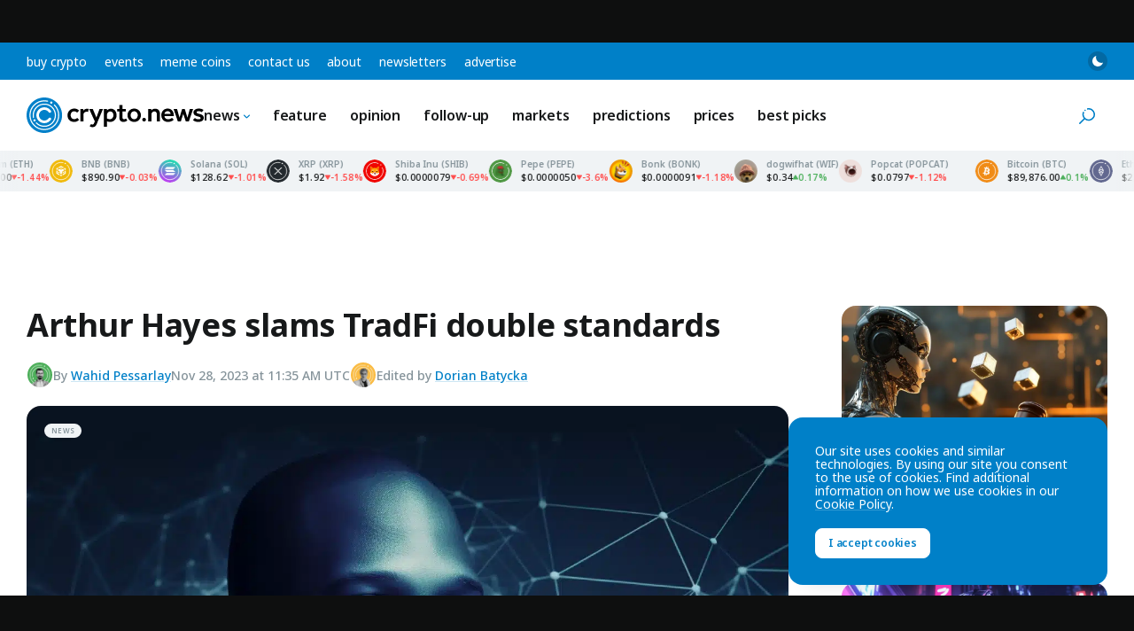

--- FILE ---
content_type: text/html; charset=utf-8
request_url: https://www.google.com/recaptcha/api2/aframe
body_size: 267
content:
<!DOCTYPE HTML><html><head><meta http-equiv="content-type" content="text/html; charset=UTF-8"></head><body><script nonce="Jfw-zqIlX_I2BRlFHzs-6A">/** Anti-fraud and anti-abuse applications only. See google.com/recaptcha */ try{var clients={'sodar':'https://pagead2.googlesyndication.com/pagead/sodar?'};window.addEventListener("message",function(a){try{if(a.source===window.parent){var b=JSON.parse(a.data);var c=clients[b['id']];if(c){var d=document.createElement('img');d.src=c+b['params']+'&rc='+(localStorage.getItem("rc::a")?sessionStorage.getItem("rc::b"):"");window.document.body.appendChild(d);sessionStorage.setItem("rc::e",parseInt(sessionStorage.getItem("rc::e")||0)+1);localStorage.setItem("rc::h",'1769142051421');}}}catch(b){}});window.parent.postMessage("_grecaptcha_ready", "*");}catch(b){}</script></body></html>